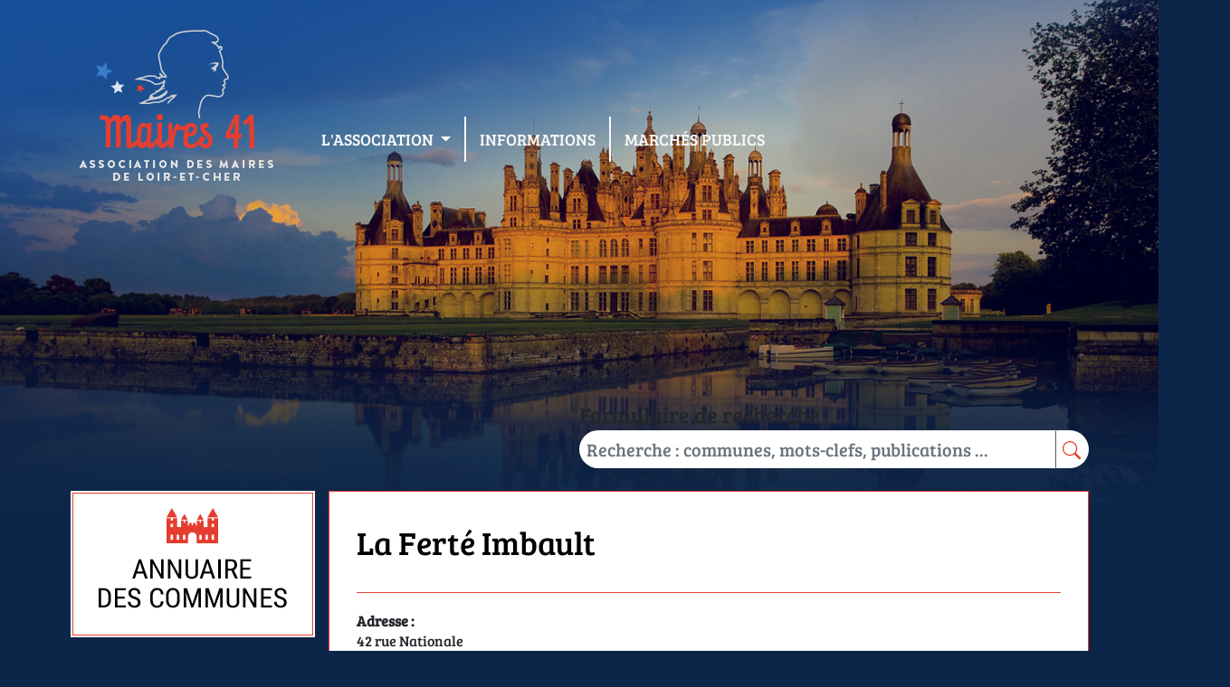

--- FILE ---
content_type: text/html; charset=UTF-8
request_url: https://maires41.fr/annuaire/la-ferte-imbault/
body_size: 7838
content:
<!DOCTYPE html>
<html lang="en">
<head>
    <meta charset="UTF-8">
    <meta name="viewport" content="width=device-width, initial-scale=1.0">
    <meta http-equiv="X-UA-Compatible" content="ie=edge">
    <link rel="alternate" type="application/rss+xml" title="AD41 RSS" href="https://www.maires41.fr/rss.xml">
    <meta http-equiv="Content-Type" content="text/html; charset=utf-8">
    <title>AD41 | Association des maires de Loir-et-Cher</title>
    <link rel="icon" href="https://maires41.fr/wp-content/themes/maires41/assets/images/logo_ad41.png">
    <link href="https://cdn.jsdelivr.net/npm/bootstrap@5.0.2/dist/css/bootstrap.min.css" rel="stylesheet">
    <link rel="stylesheet" href="https://cdn.jsdelivr.net/npm/bootstrap-icons@1.8.1/font/bootstrap-icons.css">
    <script src="https://cdn.jsdelivr.net/npm/bootstrap@5.0.2/dist/js/bootstrap.bundle.min.js"></script>
    <meta name='robots' content='max-image-preview:large' />
<link rel='dns-prefetch' href='//kit.fontawesome.com' />
<link rel="alternate" title="oEmbed (JSON)" type="application/json+oembed" href="https://maires41.fr/wp-json/oembed/1.0/embed?url=https%3A%2F%2Fmaires41.fr%2Fannuaire%2Fla-ferte-imbault%2F" />
<link rel="alternate" title="oEmbed (XML)" type="text/xml+oembed" href="https://maires41.fr/wp-json/oembed/1.0/embed?url=https%3A%2F%2Fmaires41.fr%2Fannuaire%2Fla-ferte-imbault%2F&#038;format=xml" />
<style id='wp-img-auto-sizes-contain-inline-css' type='text/css'>
img:is([sizes=auto i],[sizes^="auto," i]){contain-intrinsic-size:3000px 1500px}
/*# sourceURL=wp-img-auto-sizes-contain-inline-css */
</style>
<link rel='stylesheet' id='formidable-css' href='https://maires41.fr/wp-content/plugins/formidable/css/formidableforms.css?ver=161535' type='text/css' media='all' />
<style id='wp-emoji-styles-inline-css' type='text/css'>

	img.wp-smiley, img.emoji {
		display: inline !important;
		border: none !important;
		box-shadow: none !important;
		height: 1em !important;
		width: 1em !important;
		margin: 0 0.07em !important;
		vertical-align: -0.1em !important;
		background: none !important;
		padding: 0 !important;
	}
/*# sourceURL=wp-emoji-styles-inline-css */
</style>
<style id='wp-block-library-inline-css' type='text/css'>
:root{--wp-block-synced-color:#7a00df;--wp-block-synced-color--rgb:122,0,223;--wp-bound-block-color:var(--wp-block-synced-color);--wp-editor-canvas-background:#ddd;--wp-admin-theme-color:#007cba;--wp-admin-theme-color--rgb:0,124,186;--wp-admin-theme-color-darker-10:#006ba1;--wp-admin-theme-color-darker-10--rgb:0,107,160.5;--wp-admin-theme-color-darker-20:#005a87;--wp-admin-theme-color-darker-20--rgb:0,90,135;--wp-admin-border-width-focus:2px}@media (min-resolution:192dpi){:root{--wp-admin-border-width-focus:1.5px}}.wp-element-button{cursor:pointer}:root .has-very-light-gray-background-color{background-color:#eee}:root .has-very-dark-gray-background-color{background-color:#313131}:root .has-very-light-gray-color{color:#eee}:root .has-very-dark-gray-color{color:#313131}:root .has-vivid-green-cyan-to-vivid-cyan-blue-gradient-background{background:linear-gradient(135deg,#00d084,#0693e3)}:root .has-purple-crush-gradient-background{background:linear-gradient(135deg,#34e2e4,#4721fb 50%,#ab1dfe)}:root .has-hazy-dawn-gradient-background{background:linear-gradient(135deg,#faaca8,#dad0ec)}:root .has-subdued-olive-gradient-background{background:linear-gradient(135deg,#fafae1,#67a671)}:root .has-atomic-cream-gradient-background{background:linear-gradient(135deg,#fdd79a,#004a59)}:root .has-nightshade-gradient-background{background:linear-gradient(135deg,#330968,#31cdcf)}:root .has-midnight-gradient-background{background:linear-gradient(135deg,#020381,#2874fc)}:root{--wp--preset--font-size--normal:16px;--wp--preset--font-size--huge:42px}.has-regular-font-size{font-size:1em}.has-larger-font-size{font-size:2.625em}.has-normal-font-size{font-size:var(--wp--preset--font-size--normal)}.has-huge-font-size{font-size:var(--wp--preset--font-size--huge)}.has-text-align-center{text-align:center}.has-text-align-left{text-align:left}.has-text-align-right{text-align:right}.has-fit-text{white-space:nowrap!important}#end-resizable-editor-section{display:none}.aligncenter{clear:both}.items-justified-left{justify-content:flex-start}.items-justified-center{justify-content:center}.items-justified-right{justify-content:flex-end}.items-justified-space-between{justify-content:space-between}.screen-reader-text{border:0;clip-path:inset(50%);height:1px;margin:-1px;overflow:hidden;padding:0;position:absolute;width:1px;word-wrap:normal!important}.screen-reader-text:focus{background-color:#ddd;clip-path:none;color:#444;display:block;font-size:1em;height:auto;left:5px;line-height:normal;padding:15px 23px 14px;text-decoration:none;top:5px;width:auto;z-index:100000}html :where(.has-border-color){border-style:solid}html :where([style*=border-top-color]){border-top-style:solid}html :where([style*=border-right-color]){border-right-style:solid}html :where([style*=border-bottom-color]){border-bottom-style:solid}html :where([style*=border-left-color]){border-left-style:solid}html :where([style*=border-width]){border-style:solid}html :where([style*=border-top-width]){border-top-style:solid}html :where([style*=border-right-width]){border-right-style:solid}html :where([style*=border-bottom-width]){border-bottom-style:solid}html :where([style*=border-left-width]){border-left-style:solid}html :where(img[class*=wp-image-]){height:auto;max-width:100%}:where(figure){margin:0 0 1em}html :where(.is-position-sticky){--wp-admin--admin-bar--position-offset:var(--wp-admin--admin-bar--height,0px)}@media screen and (max-width:600px){html :where(.is-position-sticky){--wp-admin--admin-bar--position-offset:0px}}

/*# sourceURL=wp-block-library-inline-css */
</style>
<style id='classic-theme-styles-inline-css' type='text/css'>
/*! This file is auto-generated */
.wp-block-button__link{color:#fff;background-color:#32373c;border-radius:9999px;box-shadow:none;text-decoration:none;padding:calc(.667em + 2px) calc(1.333em + 2px);font-size:1.125em}.wp-block-file__button{background:#32373c;color:#fff;text-decoration:none}
/*# sourceURL=/wp-includes/css/classic-themes.min.css */
</style>
<link rel='stylesheet' id='contact-form-7-css' href='https://maires41.fr/wp-content/plugins/contact-form-7/includes/css/styles.css?ver=6.1.4' type='text/css' media='all' />
<link rel='stylesheet' id='style-css' href='https://maires41.fr/wp-content/themes/maires41/assets/css/style.css?ver=6.9' type='text/css' media='all' />
<link rel='stylesheet' id='wp-pagenavi-css' href='https://maires41.fr/wp-content/plugins/wp-pagenavi/pagenavi-css.css?ver=2.70' type='text/css' media='all' />
<link rel="stylesheet" type="text/css" href="https://maires41.fr/wp-content/plugins/smart-slider-3/Public/SmartSlider3/Application/Frontend/Assets/dist/smartslider.min.css?ver=667fb12b" media="all">
<style data-related="n2-ss-2">div#n2-ss-2 .n2-ss-slider-1{display:grid;position:relative;}div#n2-ss-2 .n2-ss-slider-2{display:grid;position:relative;overflow:hidden;padding:0px 0px 0px 0px;border:0px solid RGBA(62,62,62,1);border-radius:0px;background-clip:padding-box;background-repeat:repeat;background-position:50% 50%;background-size:cover;background-attachment:scroll;z-index:1;}div#n2-ss-2:not(.n2-ss-loaded) .n2-ss-slider-2{background-image:none !important;}div#n2-ss-2 .n2-ss-slider-3{display:grid;grid-template-areas:'cover';position:relative;overflow:hidden;z-index:10;}div#n2-ss-2 .n2-ss-slider-3 > *{grid-area:cover;}div#n2-ss-2 .n2-ss-slide-backgrounds,div#n2-ss-2 .n2-ss-slider-3 > .n2-ss-divider{position:relative;}div#n2-ss-2 .n2-ss-slide-backgrounds{z-index:10;}div#n2-ss-2 .n2-ss-slide-backgrounds > *{overflow:hidden;}div#n2-ss-2 .n2-ss-slide-background{transform:translateX(-100000px);}div#n2-ss-2 .n2-ss-slider-4{place-self:center;position:relative;width:100%;height:100%;z-index:20;display:grid;grid-template-areas:'slide';}div#n2-ss-2 .n2-ss-slider-4 > *{grid-area:slide;}div#n2-ss-2.n2-ss-full-page--constrain-ratio .n2-ss-slider-4{height:auto;}div#n2-ss-2 .n2-ss-slide{display:grid;place-items:center;grid-auto-columns:100%;position:relative;z-index:20;-webkit-backface-visibility:hidden;transform:translateX(-100000px);}div#n2-ss-2 .n2-ss-slide{perspective:1500px;}div#n2-ss-2 .n2-ss-slide-active{z-index:21;}.n2-ss-background-animation{position:absolute;top:0;left:0;width:100%;height:100%;z-index:3;}div#n2-ss-2 .n2-ss-background-animation{position:absolute;top:0;left:0;width:100%;height:100%;z-index:3;}div#n2-ss-2 .n2-ss-background-animation .n2-ss-slide-background{z-index:auto;}div#n2-ss-2 .n2-bganim-side{position:absolute;left:0;top:0;overflow:hidden;background:RGBA(51,51,51,1);}div#n2-ss-2 .n2-bganim-tile-overlay-colored{z-index:100000;background:RGBA(51,51,51,1);}@media (min-width: 1200px){div#n2-ss-2 [data-hide-desktopportrait="1"]{display: none !important;}}@media (orientation: landscape) and (max-width: 1199px) and (min-width: 901px),(orientation: portrait) and (max-width: 1199px) and (min-width: 701px){div#n2-ss-2 [data-hide-tabletportrait="1"]{display: none !important;}}@media (orientation: landscape) and (max-width: 900px),(orientation: portrait) and (max-width: 700px){div#n2-ss-2 [data-hide-mobileportrait="1"]{display: none !important;}}</style>
<script>(function(){this._N2=this._N2||{_r:[],_d:[],r:function(){this._r.push(arguments)},d:function(){this._d.push(arguments)}}}).call(window);</script><script src="https://maires41.fr/wp-content/plugins/smart-slider-3/Public/SmartSlider3/Application/Frontend/Assets/dist/n2.min.js?ver=667fb12b" defer async></script>
<script src="https://maires41.fr/wp-content/plugins/smart-slider-3/Public/SmartSlider3/Application/Frontend/Assets/dist/smartslider-frontend.min.js?ver=667fb12b" defer async></script>
<script src="https://maires41.fr/wp-content/plugins/smart-slider-3/Public/SmartSlider3/Slider/SliderType/Simple/Assets/dist/ss-simple.min.js?ver=667fb12b" defer async></script>
<script src="https://maires41.fr/wp-content/plugins/smart-slider-3/Public/SmartSlider3/Slider/SliderType/Simple/Assets/dist/smartslider-backgroundanimation.min.js?ver=667fb12b" defer async></script>
<script>_N2.r('documentReady',function(){_N2.r(["documentReady","smartslider-frontend","smartslider-backgroundanimation","ss-simple"],function(){new _N2.SmartSliderSimple('n2-ss-2',{"admin":false,"background.video.mobile":1,"loadingTime":2000,"alias":{"id":0,"smoothScroll":0,"slideSwitch":0,"scroll":1},"align":"normal","isDelayed":0,"responsive":{"mediaQueries":{"all":false,"desktopportrait":["(min-width: 1200px)"],"tabletportrait":["(orientation: landscape) and (max-width: 1199px) and (min-width: 901px)","(orientation: portrait) and (max-width: 1199px) and (min-width: 701px)"],"mobileportrait":["(orientation: landscape) and (max-width: 900px)","(orientation: portrait) and (max-width: 700px)"]},"base":{"slideOuterWidth":1200,"slideOuterHeight":600,"sliderWidth":1200,"sliderHeight":600,"slideWidth":1200,"slideHeight":600},"hideOn":{"desktopLandscape":false,"desktopPortrait":false,"tabletLandscape":false,"tabletPortrait":false,"mobileLandscape":false,"mobilePortrait":false},"onResizeEnabled":true,"type":"fullwidth","sliderHeightBasedOn":"real","focusUser":1,"focusEdge":"auto","breakpoints":[{"device":"tabletPortrait","type":"max-screen-width","portraitWidth":1199,"landscapeWidth":1199},{"device":"mobilePortrait","type":"max-screen-width","portraitWidth":700,"landscapeWidth":900}],"enabledDevices":{"desktopLandscape":0,"desktopPortrait":1,"tabletLandscape":0,"tabletPortrait":1,"mobileLandscape":0,"mobilePortrait":1},"sizes":{"desktopPortrait":{"width":1200,"height":600,"max":3000,"min":1200},"tabletPortrait":{"width":701,"height":350,"customHeight":false,"max":1199,"min":701},"mobilePortrait":{"width":320,"height":160,"customHeight":false,"max":900,"min":320}},"overflowHiddenPage":0,"focus":{"offsetTop":"#wpadminbar","offsetBottom":""}},"controls":{"mousewheel":0,"touch":"0","keyboard":0,"blockCarouselInteraction":1},"playWhenVisible":1,"playWhenVisibleAt":0.5,"lazyLoad":0,"lazyLoadNeighbor":0,"blockrightclick":0,"maintainSession":0,"autoplay":{"enabled":1,"start":1,"duration":8000,"autoplayLoop":1,"allowReStart":0,"pause":{"click":0,"mouse":"0","mediaStarted":0},"resume":{"click":0,"mouse":"0","mediaEnded":0,"slidechanged":0},"interval":1,"intervalModifier":"loop","intervalSlide":"current"},"perspective":1500,"layerMode":{"playOnce":0,"playFirstLayer":1,"mode":"skippable","inAnimation":"mainInEnd"},"bgAnimations":{"global":[{"type":"Flat","tiles":{"delay":0,"sequence":"ForwardDiagonal"},"main":{"type":"both","duration":1,"zIndex":2,"current":{"ease":"easeOutCubic","opacity":0}}}],"color":"RGBA(51,51,51,1)","speed":"slow"},"mainanimation":{"type":"horizontal","duration":800,"delay":0,"ease":"easeOutQuad","shiftedBackgroundAnimation":0},"carousel":1,"initCallbacks":function(){}})})});</script><script type="text/javascript" src="https://kit.fontawesome.com/2790a5d210.js?ver=6.9" id="fontawesome-js"></script>
<link rel="https://api.w.org/" href="https://maires41.fr/wp-json/" /><link rel="alternate" title="JSON" type="application/json" href="https://maires41.fr/wp-json/wp/v2/commune/348" /><link rel="EditURI" type="application/rsd+xml" title="RSD" href="https://maires41.fr/xmlrpc.php?rsd" />
<meta name="generator" content="WordPress 6.9" />
<link rel="canonical" href="https://maires41.fr/annuaire/la-ferte-imbault/" />
<link rel='shortlink' href='https://maires41.fr/?p=348' />
<script type="text/javascript">
(function(url){
	if(/(?:Chrome\/26\.0\.1410\.63 Safari\/537\.31|WordfenceTestMonBot)/.test(navigator.userAgent)){ return; }
	var addEvent = function(evt, handler) {
		if (window.addEventListener) {
			document.addEventListener(evt, handler, false);
		} else if (window.attachEvent) {
			document.attachEvent('on' + evt, handler);
		}
	};
	var removeEvent = function(evt, handler) {
		if (window.removeEventListener) {
			document.removeEventListener(evt, handler, false);
		} else if (window.detachEvent) {
			document.detachEvent('on' + evt, handler);
		}
	};
	var evts = 'contextmenu dblclick drag dragend dragenter dragleave dragover dragstart drop keydown keypress keyup mousedown mousemove mouseout mouseover mouseup mousewheel scroll'.split(' ');
	var logHuman = function() {
		if (window.wfLogHumanRan) { return; }
		window.wfLogHumanRan = true;
		var wfscr = document.createElement('script');
		wfscr.type = 'text/javascript';
		wfscr.async = true;
		wfscr.src = url + '&r=' + Math.random();
		(document.getElementsByTagName('head')[0]||document.getElementsByTagName('body')[0]).appendChild(wfscr);
		for (var i = 0; i < evts.length; i++) {
			removeEvent(evts[i], logHuman);
		}
	};
	for (var i = 0; i < evts.length; i++) {
		addEvent(evts[i], logHuman);
	}
})('//maires41.fr/?wordfence_lh=1&hid=227A917A0DE66A47E9B86B34493E92BA');
</script></head>
<body>

<header class="header container-md position-relative" role="banner">
    <nav class="navbar navbar-expand-md navbar-dark">
        <div class="container-fluid">
            <a class="logo-header" href="/" title="Accueil">
                <img src="https://maires41.fr/wp-content/themes/maires41/assets/images/logo_ad41.png" alt="Accueil">
            </a>
            <button class="navbar-toggler align-self-start" type="button" data-bs-toggle="collapse" data-bs-target="#navbarNav" aria-controls="navbarNav" aria-expanded="false" aria-label="Toggle navigation">
                <span class="navbar-toggler-icon"></span>
            </button>
            <div class="collapse navbar-collapse" id="navbarNav">
                <ul class="menu nav navbar-nav">
                    <li class="nav-item dropdown ">
                        <a class="nav-link dropdown-toggle" href="#" id="navbarDropdownMenuLink" role="button" data-bs-toggle="dropdown" aria-expanded="false">
                            L'Association
                        </a>
                        <ul class="dropdown-menu" aria-labelledby="navbarDropdownMenuLink">
                            <li class="dropdown-item ">
                                <a href="https://maires41.fr"
                                   class="nav-link ">Accueil</a></li>
                            <li class="dropdown-item ">
                                <a href="https://maires41.fr/conseil-dadministration/"
                                   class="nav-link ">Conseil d'administration</a></li>
                            <li class="dropdown-item ">
                                <a href="https://maires41.fr/historique-et-missions/"
                                   class="nav-link ">Historique et missions</a></li>
                            <li class="dropdown-item ">
                                <a href="https://maires41.fr/equipe/"
                                   class="nav-link ">L'équipe</a></li>
                        </ul>
                    </li>
                    <li class="nav-item "><a href="https://maires41.fr/actualites/" class="nav-link">Informations</a></li>
                    <li class="nav-item"><a href="http://www.ad41.org" target="_blank" class="nav-link">Marchés publics</a></li>
                </ul>
            </div>
        </div>
    </nav>
    <div class="position-absolute top-0" style="z-index: -1">
        <div class="n2_clear"><ss3-force-full-width data-overflow-x="body" data-horizontal-selector="body"><div class="n2-section-smartslider fitvidsignore  n2_clear" data-ssid="2"><div id="n2-ss-2-align" class="n2-ss-align"><div class="n2-padding"><div id="n2-ss-2" data-creator="Smart Slider 3" data-responsive="fullwidth" class="n2-ss-slider n2-ow n2-has-hover n2notransition  ">
        <div class="n2-ss-slider-1 n2_ss__touch_element n2-ow">
            <div class="n2-ss-slider-2 n2-ow">
                                                    <div class="n2-ss-background-animation n2-ow"></div>
                                <div class="n2-ss-slider-3 n2-ow">

                    <div class="n2-ss-slide-backgrounds n2-ow-all"><div class="n2-ss-slide-background" data-public-id="1" data-mode="fill"><div class="n2-ss-slide-background-image" data-blur="0" data-opacity="100" data-x="50" data-y="50" data-alt="" data-title=""><picture class="skip-lazy" data-skip-lazy="1"><img src="//maires41.fr/wp-content/uploads/2022/03/image_2022-03-16_105315.png" alt="" title="" loading="lazy" class="skip-lazy" data-skip-lazy="1"></picture></div><div data-color="RGBA(255,255,255,0)" style="background-color: RGBA(255,255,255,0);" class="n2-ss-slide-background-color"></div></div><div class="n2-ss-slide-background" data-public-id="2" data-mode="fill" aria-hidden="true"><div class="n2-ss-slide-background-image" data-blur="0" data-opacity="100" data-x="50" data-y="50" data-alt="" data-title=""><picture class="skip-lazy" data-skip-lazy="1"><img src="//maires41.fr/wp-content/uploads/2022/03/image_2022-03-16_105256.png" alt="" title="" loading="lazy" class="skip-lazy" data-skip-lazy="1"></picture></div><div data-color="RGBA(255,255,255,0)" style="background-color: RGBA(255,255,255,0);" class="n2-ss-slide-background-color"></div></div><div class="n2-ss-slide-background" data-public-id="3" data-mode="fill" aria-hidden="true"><div class="n2-ss-slide-background-image" data-blur="0" data-opacity="100" data-x="50" data-y="50" data-alt="" data-title=""><picture class="skip-lazy" data-skip-lazy="1"><img src="//maires41.fr/wp-content/uploads/2022/03/image_2022-03-16_105228.png" alt="" title="" loading="lazy" class="skip-lazy" data-skip-lazy="1"></picture></div><div data-color="RGBA(255,255,255,0)" style="background-color: RGBA(255,255,255,0);" class="n2-ss-slide-background-color"></div></div></div>                    <div class="n2-ss-slider-4 n2-ow">
                        <svg xmlns="http://www.w3.org/2000/svg" viewBox="0 0 1200 600" data-related-device="desktopPortrait" class="n2-ow n2-ss-preserve-size n2-ss-preserve-size--slider n2-ss-slide-limiter"></svg><div data-first="1" data-slide-duration="0" data-id="4" data-slide-public-id="1" data-title="image_2022-03-16_105315" class="n2-ss-slide n2-ow  n2-ss-slide-4"><div role="note" class="n2-ss-slide--focus" tabindex="-1">image_2022-03-16_105315</div><div class="n2-ss-layers-container n2-ss-slide-limiter n2-ow"><div class="n2-ss-layer n2-ow n-uc-zxRGQHklfpzP" data-sstype="slide" data-pm="default"></div></div></div><div data-slide-duration="0" data-id="5" data-slide-public-id="2" aria-hidden="true" data-title="image_2022-03-16_105256" class="n2-ss-slide n2-ow  n2-ss-slide-5"><div role="note" class="n2-ss-slide--focus" tabindex="-1">image_2022-03-16_105256</div><div class="n2-ss-layers-container n2-ss-slide-limiter n2-ow"><div class="n2-ss-layer n2-ow n-uc-bY0L2lFrGfCf" data-sstype="slide" data-pm="default"></div></div></div><div data-slide-duration="0" data-id="3" data-slide-public-id="3" aria-hidden="true" data-title="image_2022-03-16_105228" class="n2-ss-slide n2-ow  n2-ss-slide-3"><div role="note" class="n2-ss-slide--focus" tabindex="-1">image_2022-03-16_105228</div><div class="n2-ss-layers-container n2-ss-slide-limiter n2-ow"><div class="n2-ss-layer n2-ow n-uc-qqS3t9gmv7ez" data-sstype="slide" data-pm="default"></div></div></div>                    </div>

                                    </div>
            </div>
        </div>
        </div><ss3-loader></ss3-loader></div></div><div class="n2_clear"></div></div></ss3-force-full-width></div>    </div>
</header>
<div class="main-container container">

    <header role="banner" id="page-header">

        <div class="region region-header">
            <section id="block-search-form" class="block block-search clearfix">

                <form action="https://maires41.fr/" method="get">
                </form>
                <form class="form-search content-search block-search-form" action="https://maires41.fr/" method="get" id="search-block-form" accept-charset="UTF-8">
                    <div>
                        <div>
                            <h2 class="element-invisible">Formulaire de recherche</h2>
                            <div class="input-group mb-3">
                                <input type="text" class="form-control" name="s" value="" placeholder="Recherche : communes, mots-clefs, publications ..." aria-label="Recherche : communes, mots-clefs, publications ..." aria-describedby="button-addon2">
                                <button class="btn btn-primary" type="submit" id="button-addon2"><span class="bi bi-search fw-bold"></span></button>
                            </div>
                        </div>
                    </div>
                </form>
            </section>
        </div>
    </header> <!-- Search-Form -->

    <div class="row">
        <aside class="col-sm-3" role="complementary">
            <div class="region region-sidebar-first">
                <section class="block block-block clearfix annuaire">
                    <p class="text-center">
                        <a href="https://maires41.fr/annuaire/">
                            <img src="https://maires41.fr/wp-content/themes/maires41/assets/images/annuaire_communes.png" alt="Annuaire des communes">
                        </a>
                    </p>
                </section>
                <section class="block block-block clearfix agenda">
                    <p class="text-center">
                        <a href="https://maires41.fr/agenda/">
                            <img src="https://maires41.fr/wp-content/themes/maires41/assets/images/agenda.png" alt="Agenda des maires du 41">
                        </a>
                    </p>
                </section>
                <section class="block block-block clearfix espace-adherent">
                    <p class="text-center">
                        <a href="http://adm41.innogam.fr/adherent/auth/login" target="_blank">
                            <img class="img-responsive" src="https://maires41.fr/wp-content/themes/maires41/assets/images/espace_adherent.png" alt="Espace adhérent innoGAM">
                        </a>
                    </p>
                </section>
            </div>
        </aside>  <!-- SideBar -->

        <section class="col-sm-9 content">    <div>
        <div class="row">
            <div id="main-content-div">
                <div class="region region-content">
                    <section id="block-system-main" class="block block-system clearfix">
                        <h1 class="page-header">La Ferté Imbault</h1>
                        <div class="field-items">
                                                    <div class="field-item">                                <p class="field-content">
                                    <strong>Adresse : </strong>
                                    <span class="d-block">
                                        42 rue Nationale                                    </span>
                                    <span class="d-block">
                                                                             </span>
                                    <span class="d-block">
                                        41300 LA FERTÉ IMBAULT                                    </span>
                                </p>
                                                        </div>                        <div class="field-item">
                                                        <p class="field-content">
                                <strong>Téléphone : </strong>02 54 96 22 13                            </p>
                                                                                    <p class="field-content">
                                <strong>Fax : </strong>02 54 96 10 39                            </p>
                                                                                    <p class="field-content">
                                <strong>Email : </strong><a href="mailto:contact@laferteimbault.fr">contact@laferteimbault.fr</a>
                            </p>
                                                                                        <p class="field-content">
                                    <strong>Horaires : </strong>
                                    <span class="d-block">
                                        Mardi, Jeudi, Vendredi : 9h00 - 12h00 / 14h00 - 17h00<br />
Lundi et Mercredi : 14h00 / 17h00                                    </span>
                                </p>
                                                    </div>
                                                    <div class="field-item">                                <p class="field-content">
                                    <strong>Maire : </strong>
                                    <span class="d-block">MME GASSELIN Isabelle</span>
                                </p>                            </div>                             <div class="field-item">
                                <p class="field-content">
                                    <strong>Élus : </strong>
                                                                                <span class="d-block">M GATESOUPE Gérard <strong>ADJOINT</strong></span>                                            <span class="d-block">MME DUPRE Pierrette <strong>ADJOINT</strong></span>                                            <span class="d-block">MME LANGEVIN Béatrice <strong>ADJOINT</strong></span>                                            <span class="d-block">M GUEPIN Jacky <strong>ADJOINT</strong></span>                                            <span class="d-block">MME RESINA Vénuzia <strong>CONSEILLER</strong></span>                                            <span class="d-block">M NASLIS Damien <strong>CONSEILLER</strong></span>                                            <span class="d-block">M BALDE Mamadou <strong>CONSEILLER</strong></span>                                            <span class="d-block">M CHAUVEAU Armel <strong>CONSEILLER</strong></span>                                            <span class="d-block">M SCHINDLER Philippe <strong>CONSEILLER</strong></span>                                            <span class="d-block">MME DUGAND Maria-Victoria <strong>CONSEILLER</strong></span>                                </p>
                                                                <p class="field-content">
                                    <strong>Secrétaires : </strong>
                                                                                <span class="d-block">MME GUYENOT Isabelle <strong>SECRETAIRE</strong></span>                                </p>
                                                            </div>
                            <div class="field-item">
                                                                    <p class="field-content">
                                        <strong>Population totale : </strong>969 habitants
                                    </p>
                                                                                                    <p class="field-content">
                                        <strong>Gentilé : </strong>Fertois                                    </p>
                                                                                                    <p class="field-content">
                                        <strong>Superficie : </strong>5020 Ha
                                    </p>
                                                                                                    <p class="field-content">
                                        <strong>Arrondissement : </strong>Romorantin                                    </p>
                                                                                                    <p class="field-content">
                                        <strong>Circonscription : </strong>Circonscription législative de Romorantin                                    </p>
                                                                                                    <p class="field-content">
                                        <strong>Gendarmerie : </strong>Brigade de Salbris                                    </p>
                                                                                                                                    <p class="field-content">
                                        <strong>Site web : </strong><a href="http://www.laferteimbault.fr">www.laferteimbault.fr</a>
                                    </p>
                                                                                                    <p class="field-content">
                                        <strong>Canton : </strong>
                                        <span class="d-block">
                                            La Sologne<br />
                                        </span>
                                    </p>
                                                            </div>
                        </div>
                    </section>
                </div>
            </div>
        </div>
    </div>

</section>
</div>
</div>

<footer class="footer">
    <div class="region region-footer">
        <section class="block block-block clearfix footer-blue">


            <div class="container">
                <div class="row">
                    <div class="col-md-4 text-center"><img class="img-responsive" src="https://maires41.fr/wp-content/themes/maires41/assets/images/logo_ad41_blanc.png"></div>
                    <div class="col-md-4">&nbsp;</div>
                    <div class="col-md-4">
                        <p class="pb-4 fw-bold"><strong>Association des Maires de Loir-et-Cher</strong></p>
                        <p class="pb-4">34 rue du Bourg-Neuf<br>
                            41000 Blois</p>
                        <p class="pb-4">Tél. 02 54 78 22 67<br>
                            Fax. 02 54 78 22 60</p>
                        <p class="pb-4"><a href="mailto:contact@maires41.fr">contact@maires41.fr</a></p>
                    </div>
                </div>
            </div>

        </section>
        <section class="block block-block clearfix  footer-red">
            <div class="container">
                <div class="row">
                    <div class="col-lg-8">
                        <p>© 2016 - AD41 / Association des Maires de Loir-et-Cher&nbsp;/ Tous droits réservés / <a href="https://maires41.fr/legal/">Mentions légales</a></p>
						<p>
							L'AM41 bénéficie du soutien financier du Conseil Départemental du Loir-et-Cher
							<img src="https://maires41.fr/wp-content/uploads/2024/09/Logo-CD41.png" style="width: 50px; margin-left: 10px">
						</p>
                    </div>
                    <div class="col-lg-4 text-end">
                        <p>Conception graphique&nbsp;<a href="http://mmomus.com/" target="_blank"><strong>ROMAIN BIGOT</strong></a></p>
                        <p>Réalisation&nbsp;<a href="http://www.innovortex.fr/" target="_blank"><img src="https://maires41.fr/wp-content/themes/maires41/assets/images/innovortex.png"></a>&nbsp;</p>
                        <p>&nbsp;</p>
                    </div>
                </div>
            </div>

        </section>
    </div>
</footer>

</body>
</html>


--- FILE ---
content_type: text/css
request_url: https://maires41.fr/wp-content/themes/maires41/assets/css/style.css?ver=6.9
body_size: 1788
content:
a,abbr,acronym,address,applet,article,aside,audio,b,big,blockquote,body,canvas,caption,center,cite,code,dd,del,details,dfn,div,dl,dt,em,embed,fieldset,figcaption,figure,footer,form,h1,h2,h3,h4,h5,h6,header,hgroup,html,i,iframe,img,ins,kbd,label,legend,li,mark,menu,nav,object,ol,output,p,pre,q,ruby,s,samp,section,small,span,strike,strong,sub,summary,sup,table,tbody,td,tfoot,th,thead,time,tr,tt,u,ul,var,video{margin:0;padding:0;border:0;font-size:100%;font:inherit;vertical-align:baseline}article,aside,details,figcaption,figure,footer,header,hgroup,menu,nav,section{display:block}body{line-height:1}ol,ul{list-style:none}blockquote,q{quotes:none}blockquote:after,blockquote:before,q:after,q:before{content:"";content:none}table{border-collapse:collapse;border-spacing:0}*,:after,:before{box-sizing:border-box}html{font-size:62.5%}body{font-size:1.4rem;font-family:Bree,serif}a,a:hover,a:visited{text-decoration:none}img{max-width:100%;height:auto;vertical-align:middle}@font-face{font-family:Bree;src:url(../fonts/BreeSerif-Regular.ttf)}@font-face{font-family:"Roboto Condensed";src:url(../fonts/RobotoCondensed-Light.ttf)}body{background:#0c2649;font-size:16px;line-height:1.42857143}body a,body a:focus,body a:hover{color:#e53e30;text-decoration:none}body strong{font-weight:700}body .page-header{color:#000;border-bottom:1px solid #e53e30;padding-bottom:30px;margin:0 0 20px}body h1{font-size:36px}body h2,body h3{font-size:24px}body #block-system-main{padding:30px}body p{padding-bottom:10px}.header{margin-bottom:200px}.header .navbar-toggler{font-size:1.75rem;margin:1em}.header .container-fluid{padding-right:0;padding-left:0}@media screen and (min-width:768px){.header .container-fluid{display:revert}.header .container-fluid .logo-header{display:block}.header .container-fluid .navbar-collapse{display:block}.header .container-fluid .navbar-collapse .menu>.nav-item{border-left:1px solid #f8f8f8;border-right:1px solid #f8f8f8}.header .container-fluid .navbar-collapse .menu>.nav-item:first-child{border-left:none}.header .container-fluid .navbar-collapse .menu>.nav-item:last-child{border-right:none}}@media screen and (min-width:992px){.header .container-fluid{display:-ms-flexbox;display:flex;-ms-flex-align:center;align-items:center}.header .container-fluid .navbar-collapse .navbar-nav{margin-top:65px;margin-left:30px}}.header .navbar-nav{z-index:10;margin-top:130px;text-transform:uppercase;font-size:18px}.header .navbar-nav>.active>a,.header .navbar-nav>.active>a:focus,.header .navbar-nav>.active>a:hover{background:rgba(255,255,255,.2)}.header .navbar-nav>li>a,.header .navbar-nav>li>a:active{color:#f8f8f8!important}.header .navbar-nav>li>a{line-height:20px;position:relative;display:block;padding:10px 15px!important}@media screen and (min-width:768px){.header .navbar-nav>li>a{padding-top:15px!important;padding-bottom:15px!important}}.header .navbar-nav .dropdown-menu{top:100%;left:0;z-index:1000;min-width:160px;font-size:14px;text-align:left;list-style:none;float:none;width:auto;margin-top:0;background-color:transparent;border:0;padding:0}@media screen and (min-width:768px){.header .navbar-nav .dropdown-menu{background-color:#fff}}.header .navbar-nav .dropdown-item{padding:0}.header .navbar-nav .dropdown-item>a{padding:7px 15px 7px 25px;color:#9d9d9d}@media screen and (min-width:768px){.header .navbar-nav .dropdown-item>a{color:#333}}.header .navbar-nav .dropdown-item.active,.header .navbar-nav .dropdown-item:active,.header .navbar-nav .dropdown-item:hover{background-color:#080808}.header .navbar-nav .dropdown-item.active a,.header .navbar-nav .dropdown-item:active a,.header .navbar-nav .dropdown-item:hover a{color:#f8f8f8}@media screen and (min-width:768px){.header .navbar-nav .dropdown-item.active,.header .navbar-nav .dropdown-item:active,.header .navbar-nav .dropdown-item:hover{background:rgba(0,0,0,.1)}.header .navbar-nav .dropdown-item.active a,.header .navbar-nav .dropdown-item:active a,.header .navbar-nav .dropdown-item:hover a{color:#333}}.main-container .block-search-form{padding-left:50%;padding-bottom:15px}.main-container .block-search-form .btn{margin:0}.main-container .block-search-form .btn-primary{background:#fff;border-color:#fff;border-left:1px solid #555;color:#e53e30;font-size:20px;-webkit-border-top-right-radius:30px;-webkit-border-bottom-right-radius:30px;-moz-border-radius-topright:30px;-moz-border-radius-bottomright:30px;border-top-right-radius:30px;border-bottom-right-radius:30px;height:42px}.main-container .block-search-form input{font-size:20px;height:42px;-webkit-border-top-left-radius:30px;-webkit-border-bottom-left-radius:30px;-moz-border-radius-topleft:30px;-moz-border-radius-bottomleft:30px;border-top-left-radius:30px;border-bottom-left-radius:30px;border:none}.main-container .region-sidebar-first .block{background:#fff;margin-bottom:30px;border:2px solid #fff}.main-container .region-sidebar-first .agenda p,.main-container .region-sidebar-first .annuaire p{border:1px solid #e53e30}.main-container .region-sidebar-first .espace-adherent{background:#e53e30;border:none}.main-container .content .block{background:#fff;padding:15px;border:1px solid #e53e30;min-height:566px}.main-container .content .block.conseil-administration{padding:30px}.main-container .content .block.conseil-administration .view-content table tr{border-top:1px solid #ddd;line-height:1.5em}.main-container .content .block.conseil-administration .view-content table caption{caption-side:top;padding-top:8px;padding-bottom:8px}.main-container .content .block h2{font-family:"Roboto Condensed",sans-serif;font-size:30px}.main-container .content h2{text-transform:uppercase;font-weight:700;margin:0;padding:0;padding-top:10px;padding-bottom:35px}.main-container .content .view-header{text-transform:uppercase;border-bottom:1px solid #e53e30;font-size:18px;margin-bottom:15px;padding-bottom:5px;font-family:"Roboto Condensed",sans-serif}.main-container .content h3{margin:0;padding:0}.main-container .content .actualites-list{font-size:22px}.main-container .content .formations-list h3{font-size:16px}.main-container .content .formations-list h3.field-content{font-size:22px}.main-container .content .publications-list h3{font-size:22px}.main-container .rtejustify{text-align:justify;padding:0 0 10px}.main-container .view-actualit-s-de-l-association .views-field-field-corps-page{border-bottom:1px solid #e53e30;padding-bottom:20px;margin-bottom:20px}.footer-red{padding:20px;background:#e53e30}.footer-red .container{padding-right:15px;padding-left:15px}.footer-red p{margin:0;padding:0;color:#fff;line-height:35px}.footer-red a,.footer-red a:hover{color:#fff}.footer-red a:hover{text-decoration:underline}.footer-blue{color:#fff;padding:50px}
